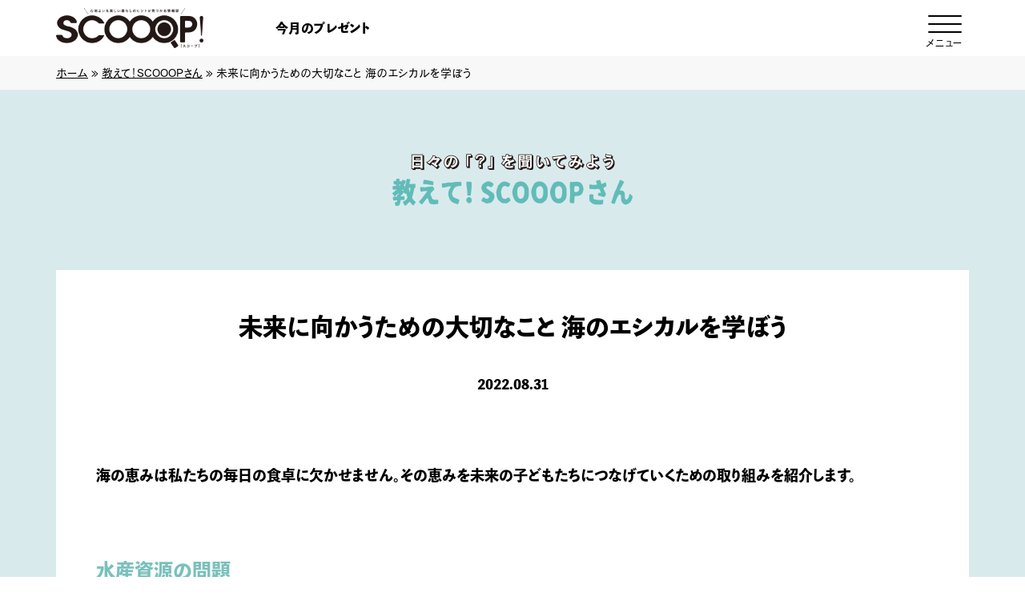

--- FILE ---
content_type: text/html; charset=UTF-8
request_url: https://scooop.jp/question/p2425/
body_size: 4718
content:
<!DOCTYPE html>
<html lang="ja">
<head>
  <meta charset="UTF-8">
  <meta name="viewport" content="width=device-width, initial-scale=1, viewport-fit=cover">
  <meta name="format-detection" content="telephone=no">
  <meta name='robots' content='index, follow, max-image-preview:large, max-snippet:-1, max-video-preview:-1' />

	<!-- This site is optimized with the Yoast SEO plugin v26.8 - https://yoast.com/product/yoast-seo-wordpress/ -->
	<link media="all" href="https://scooop.jp/wp-content/cache/autoptimize/css/autoptimize_f094b90016236941c97644f9becc36f9.css" rel="stylesheet"><title>未来に向かうための大切なこと 海のエシカルを学ぼう - みやぎ生協 SCOOOP!（スコープ）</title>
	<link rel="canonical" href="https://scooop.jp/question/p2425/" />
	<meta property="og:locale" content="ja_JP" />
	<meta property="og:type" content="article" />
	<meta property="og:title" content="未来に向かうための大切なこと 海のエシカルを学ぼう - みやぎ生協 SCOOOP!（スコープ）" />
	<meta property="og:url" content="https://scooop.jp/question/p2425/" />
	<meta property="og:site_name" content="みやぎ生協 SCOOOP!（スコープ）" />
	<meta name="twitter:card" content="summary_large_image" />
	<script type="application/ld+json" class="yoast-schema-graph">{"@context":"https://schema.org","@graph":[{"@type":"WebPage","@id":"https://scooop.jp/question/p2425/","url":"https://scooop.jp/question/p2425/","name":"未来に向かうための大切なこと 海のエシカルを学ぼう - みやぎ生協 SCOOOP!（スコープ）","isPartOf":{"@id":"https://scooop.jp/#website"},"datePublished":"2022-08-31T09:00:10+00:00","breadcrumb":{"@id":"https://scooop.jp/question/p2425/#breadcrumb"},"inLanguage":"ja","potentialAction":[{"@type":"ReadAction","target":["https://scooop.jp/question/p2425/"]}]},{"@type":"BreadcrumbList","@id":"https://scooop.jp/question/p2425/#breadcrumb","itemListElement":[{"@type":"ListItem","position":1,"name":"ホーム","item":"https://scooop.jp/"},{"@type":"ListItem","position":2,"name":"教えて！SCOOOPさん","item":"https://scooop.jp/question/"},{"@type":"ListItem","position":3,"name":"未来に向かうための大切なこと 海のエシカルを学ぼう"}]},{"@type":"WebSite","@id":"https://scooop.jp/#website","url":"https://scooop.jp/","name":"みやぎ生協 SCOOOP!（スコープ）","description":"心地よい＆楽しいくらしのヒントが見つかる情報誌「SCOOOP！（スコープ）」は毎月ためになる料理や生産者の声が聞こえるレポート、イベント、プレゼントなど、魅力がいっぱいの生協情報誌です。","potentialAction":[{"@type":"SearchAction","target":{"@type":"EntryPoint","urlTemplate":"https://scooop.jp/?s={search_term_string}"},"query-input":{"@type":"PropertyValueSpecification","valueRequired":true,"valueName":"search_term_string"}}],"inLanguage":"ja"}]}</script>
	<!-- / Yoast SEO plugin. -->




<link rel="apple-touch-icon" sizes="180x180" href="/wp-content/uploads/fbrfg/apple-touch-icon.png">
<link rel="icon" type="image/png" sizes="32x32" href="/wp-content/uploads/fbrfg/favicon-32x32.png">
<link rel="icon" type="image/png" sizes="16x16" href="/wp-content/uploads/fbrfg/favicon-16x16.png">
<link rel="manifest" href="/wp-content/uploads/fbrfg/site.webmanifest">
<link rel="mask-icon" href="/wp-content/uploads/fbrfg/safari-pinned-tab.svg" color="#111111">
<link rel="shortcut icon" href="/wp-content/uploads/fbrfg/favicon.ico">
<meta name="msapplication-TileColor" content="#ffffff">
<meta name="msapplication-config" content="/wp-content/uploads/fbrfg/browserconfig.xml">
<meta name="theme-color" content="#ffffff"><!-- この URL で利用できる AMP HTML バージョンはありません。 --><!-- Google Tag Manager -->
<script>(function(w,d,s,l,i){w[l]=w[l]||[];w[l].push({'gtm.start':
new Date().getTime(),event:'gtm.js'});var f=d.getElementsByTagName(s)[0],
j=d.createElement(s),dl=l!='dataLayer'?'&l='+l:'';j.async=true;j.src=
'https://www.googletagmanager.com/gtm.js?id='+i+dl;f.parentNode.insertBefore(j,f);
})(window,document,'script','dataLayer','GTM-M3R8LL5');</script>
<!-- End Google Tag Manager -->
</head>
<body>
<!-- Google Tag Manager (noscript) -->
<noscript><iframe src="https://www.googletagmanager.com/ns.html?id=GTM-M3R8LL5"
height="0" width="0" style="display:none;visibility:hidden"></iframe></noscript>
<!-- End Google Tag Manager (noscript) -->
<!-- header -->
<header class="header">  <div class="header__container">
    <i class="header__logo"><a href="https://scooop.jp"><img src="https://scooop.jp/assets/images/common/logo.png" height="50" width="184" alt="みやぎ生協 SCOOOP!（スコープ）"></a></i>    <nav class="header__nav" id="gNav">
      <ul class="header__nav__ul">
        <li><a href="https://scooop.jp">トップページ</a></li>
        <li><a href="https://scooop.jp/news/">お知らせ</a></li>
        <li><a href="https://scooop.jp/megumino/">めぐみ野REPORT</a></li>
        <li><a href="https://scooop.jp/kitchen/">スコープキッチン</a></li>
        <li><a href="https://scooop.jp/eyes/">scooop eyes</a></li>
        <li><a href="https://scooop.jp/column/">くらしに、ひと呼吸</a></li>
        <li><a href="https://scooop.jp/question/">教えて！SCOOOPさん</a></li>
        <li><a href="https://scooop.jp/recipe/">コープママレシピ</a></li>
        <li><a href="https://scooop.jp/cocon_tohoku/">古今東北だより</a></li>
        <li><a href="https://scooop.jp/photo/">みんなのベストショット</a></li>
        <li><a href="https://scooop.jp/information">来て！みて！スコープ通信</a></li>
        <li><a href="https://scooop.jp/taberepo/">tabeREPO</a></li>
        <li><a href="https://scooop.jp/present/">今月のプレゼント</a></li>
<!--
        <li><a href="https://scooop.jp/magazine/">入手方法・配布のご案内</a></li>
-->
        <li><a href="https://goods.jccu.coop" target="_blank" rel="noopener">おすすめCO・OP商品</a></li>
        <li><a href="//www.miyagi.coop/about/introduction/" target="_blank"
          rel="noopener">組合員とは？</a></li>
              </ul>
    </nav>
    <ul class="header__sub__menu">
<!--	
      <li><a href="https://scooop.jp/magazine">入手方法・配布</a></li>
-->
      <li><a href="https://scooop.jp/present">今月のプレゼント</a></li>
    </ul>
    <button class="header__menu_button" id="menuButton">
      <span class="icon"></span>
      <span class="text">メニュー</span>
    </button>
  </div>
  </header>
<!-- /header -->
<!-- breadcrumb -->
<nav id="breadcrumbs"><span><span><a href="https://scooop.jp/">ホーム</a></span> » <span><a href="https://scooop.jp/question/">教えて！SCOOOPさん</a></span> » <span class="breadcrumb_last" aria-current="page">未来に向かうための大切なこと 海のエシカルを学ぼう</span></span></nav><!-- /breadcrumb -->
<main id="question" class="page--question">
  <article class="page__article">
    <h1 class="pagetitle"><img src="https://scooop.jp/assets/images/question/logo_question.png" height="65" width="300" alt="教えて！SCOOOPさん"></h1>
        <div class="page__article__content single">
      <article class="single__container">
        <h2 class="mod__single__heading">未来に向かうための大切なこと 海のエシカルを学ぼう</h2>
        <time class="mod__single__date" datetime="2022-08-31">2022.08.31</time>

        <div class="intro">
          <p>海の恵みは私たちの毎日の食卓に欠かせません。その恵みを未来の子どもたちにつなげていくための取り組みを紹介します。</p>
        </div>

        
        <div class="mod__single--contents">
                    <section class="paragraph">
            <h3 class="heading">⽔産資源の問題</h3>
            <p>世界の⽔産資源の現状は、約30％が過剰利⽤状態の資源、約60％がこれ以上漁獲を増やせない生産量の余地がない状態です。今後、⽔産物の需要は⼈⼝の増加や健康志向の高まりなどにより増加すると予測されており、⽔産資源の減少が加速する可能性があります。</p>
          </section>
                    <section class="paragraph">
            <h3 class="heading">水産資源を持続的に利用するには</h3>
            <p>①漁業においては、魚を獲りすぎないようにルールを定めしっかり守ること、海の環境を傷つけないようにすること。<br />
②養殖業においては、環境や生態系の保全に配慮し、地域や働く人々を大切にした生産を進めること。<br />
③消費者においては、持続可能で適切に管理された水産物を選ぶこと（水産認証ラベル・ロゴ付きの商品を積極的に利用すること）。<br />
海の環境を守るのも私たち、海の生き物を守るのも私たちです。海のためのエシカル消費してみませんか？</p>
<p>⇒<a href="https://www.youtube.com/watch?v=Yd2p5a5jwv0" target="_blank">コープのエシカルをYouTubeでチェック！</a></p>
<p><img fetchpriority="high" decoding="async" src="https://scooop.jp/wp-content/uploads/2022/08/teach02.jpg" alt="" width="640" height="527" class="aligncenter size-full wp-image-2426" srcset="https://scooop.jp/wp-content/uploads/2022/08/teach02.jpg 640w, https://scooop.jp/wp-content/uploads/2022/08/teach02-320x264.jpg 320w" sizes="(max-width: 640px) 100vw, 640px" /></p>
          </section>
                  </div>
      </article>
    </div>
    <div class="mod__pager">
<nav>
<div class="next"><a href="https://scooop.jp/question/p2489/">
<span>次の記事</span>
「めぐみ野」を利用して生産者を応援しよう！
</a></div>
<div class="prev"><a href="https://scooop.jp/question/p2332/">
<span>前の記事</span>
オンラインでヒロシマ・ナガサキからの声を聞こう！2022年ピースアクションinヒロシマ・ナガサキ
</a></div>
</nav>
</div>
      </article>
</main>
<!-- footer -->
<footer class="footer">
  <div class="footer__container">
    <h2><a href="https://scooop.jp"><img src="https://scooop.jp/assets/images/common/logo.png" height="50" width="184" alt="みやぎ生協 SCOOOP!（スコープ）"></a></h2>
    <ul class="footer__nav">
      <li><a href="https://scooop.jp">ホーム</a></li>
<!--		
        <li><a href="https://scooop.jp/magazine/">入手方法・配布のご案内</a></li>
-->
        <li><a href="https://scooop.jp/present/">今月のプレゼント</a></li>
        <li><a href="//www.miyagi.coop/request/" target="_blank" rel="noopener">お問い合わせ</a></li>
      <li><a href="//www.miyagi.coop/outline/privacy/" target="_blank" rel="noopener">プライバシーポリシー</a></li>
      <li><a href="//www.miyagi.coop/outline/" target="_blank" rel="noopener">運営会社</a></li>
    </ul>
    <small class="footer__copyright">© 2020 MIYAGI COOP</small>
  </div>
  <div class="footer__pagetop" id="pageTop"><a href="#">ページの先頭にもどる</a></div>
</footer>
<!-- /footer -->
<script type="speculationrules">
{"prefetch":[{"source":"document","where":{"and":[{"href_matches":"/*"},{"not":{"href_matches":["/wp-*.php","/wp-admin/*","/wp-content/uploads/*","/wp-content/*","/wp-content/plugins/*","/wp-content/themes/scooop/*","/*\\?(.+)"]}},{"not":{"selector_matches":"a[rel~=\"nofollow\"]"}},{"not":{"selector_matches":".no-prefetch, .no-prefetch a"}}]},"eagerness":"conservative"}]}
</script>
<script type="text/javascript" src="https://scooop.jp/assets/js/plugin/jquery/3.4.1.js" id="jquery-js"></script>
<script type="text/javascript" src="https://scooop.jp/assets/js/view_timer.js" id="temp_view_timer-js"></script>
<script type="text/javascript" src="https://scooop.jp/assets/js/script.js" id="temp_script-js"></script>
</body>
</html>


--- FILE ---
content_type: application/javascript
request_url: https://scooop.jp/assets/js/script.js
body_size: 1708
content:

/* /////////////////////////////
  common vars
///////////////////////////// */
var $win = $(window);
var $body = $('body');
var $header = $('header');
var w_before;


/* /////////////////////////////
  function
///////////////////////////// */
/* =============================
  Responsive classes
============================= */
var w = $win.width();
var isSmall = false;
var isMiddle = false;
var isLarge = true;
var spMax = 768;
var pcMin = 1025;

function is_Small() {
  //768px以下
  isSmall = true;
  isMiddle = false;
  isLarge = false;
  $body.addClass('isSmall');
  $body.removeClass('isMiddle');
  $body.removeClass('isLarge');
}

function is_Middle() {
  //769px以上1025px未満
  isSmall = false;
  isMiddle = true;
  isLarge = false;
  $body.removeClass('isSmall');
  $body.addClass('isMiddle');
  $body.removeClass('isLarge');
}

function is_Large() {
  //1025px以上
  isSmall = false;
  isMiddle = false;
  isLarge = true;
  $body.removeClass('isSmall');
  $body.removeClass('isMiddle');
  $body.addClass('isLarge');
}


/* =============================
  stickyHeader
============================= */
function stickyHeader(){
  var headerHeight = $header.outerHeight();
  var demo_headerHeight = $('.header__container').outerHeight();
  var scrollY = headerHeight + demo_headerHeight;

  if ( $win.scrollTop() > scrollY ) {
    if( !$header.hasClass('fixed') ) {
      $header.addClass('fixed');
      $header.css('top', -scrollY);
      $body.css('padding-top', headerHeight );
    }

    if( !$header.hasClass('active') ) {
      $header.addClass('active');
      setTimeout(function(){
        $header.css('top', '0');
      },500);
    }
  } else {
    $body.css('padding-top', '0' );
    $header.removeClass('active');
    $header.removeClass('fixed');
  }
}


/* =============================
  menu button
============================= */
var $myButton = $('#menuButton');
var $myNav = $('#gNav');
var myTime = 0.3; //秒
var fadeTime = myTime * 1000;

function myNavOpen() {
  $body.addClass('fixed');
  $myButton.addClass('isOpen');
  $myNav.addClass('isOpen').fadeIn(fadeTime);
}

function myNavClose() {
  $body.removeClass('fixed');
  $myButton.removeClass('isOpen');
  $myNav.fadeOut(fadeTime).delay(fadeTime).queue(function(){
    $myNav.removeClass('isOpen').dequeue();
  });
}

$myButton.on('click touchend', function(){
  if( $myNav.hasClass('isOpen') ){
    myNavClose();
  }else{
    myNavOpen();
  }
  return false;
});


/* /////////////////////////////
  document.ready
///////////////////////////// */
(function($){
  $(function(){
    /* ===============================
      anchor link
    =============================== */
    $('#gNav a[href^="#"],#pageTop a[href^="#"]').on('click', function(){
      var speed = 800;
      var href= $(this).attr("href");
      var target = $(href === "#" || href === "" ? 'html' : href);
      var padding = $header.outerHeight();
      var position = target.offset().top - padding;

      $("html, body").animate({scrollTop:position}, speed, "swing");
      return false;
    });

    //アンカーリンク移動後ハンバーガーメニューを閉じる
    /*
    const $myNavLink = $('#gNav a');
    $myNavLink.on('click touchend', function(){
      if ( $myNav.hasClass('isOpen') ){
        myNavClose();
      }
    });
    */

    /* ===============================
      pagetop
    =============================== */
    var $topBtn = $('#pageTop');

    $win.scroll(function () {
      if ( $(this).scrollTop() > 400 ) {
        $topBtn.addClass('active');
      } else {
        $topBtn.removeClass('active');
      }
    });

  });
})(jQuery);


/* /////////////////////////////
  on load or resize
///////////////////////////// */
$win.on('load resize', function(){
  // Responsive classes
  w = $win.width();

  if (w != w_before){
    if (w <= spMax) {
      is_Small();
    }else{
      if (w < pcMin ) {
        is_Middle();
      }else{
        is_Large();
      }
    }
  }

  w_before = $(window).width();
});


/* /////////////////////////////
スクロール時
///////////////////////////// */
$win.scroll(function(){
  stickyHeader();
});


/* /////////////////////////////
webfont
///////////////////////////// */
(function(d) {
  var config = {
    kitId: 'kes3lil',
    scriptTimeout: 3000,
    async: true
  },
  h=d.documentElement,t=setTimeout(function(){h.className=h.className.replace(/\bwf-loading\b/g,"")+" wf-inactive";},config.scriptTimeout),tk=d.createElement("script"),f=false,s=d.getElementsByTagName("script")[0],a;h.className+=" wf-loading";tk.src='https://use.typekit.net/'+config.kitId+'.js';tk.async=true;tk.onload=tk.onreadystatechange=function(){a=this.readyState;if(f||a&&a!="complete"&&a!="loaded")return;f=true;clearTimeout(t);try{Typekit.load(config)}catch(e){}};s.parentNode.insertBefore(tk,s)
})(document);